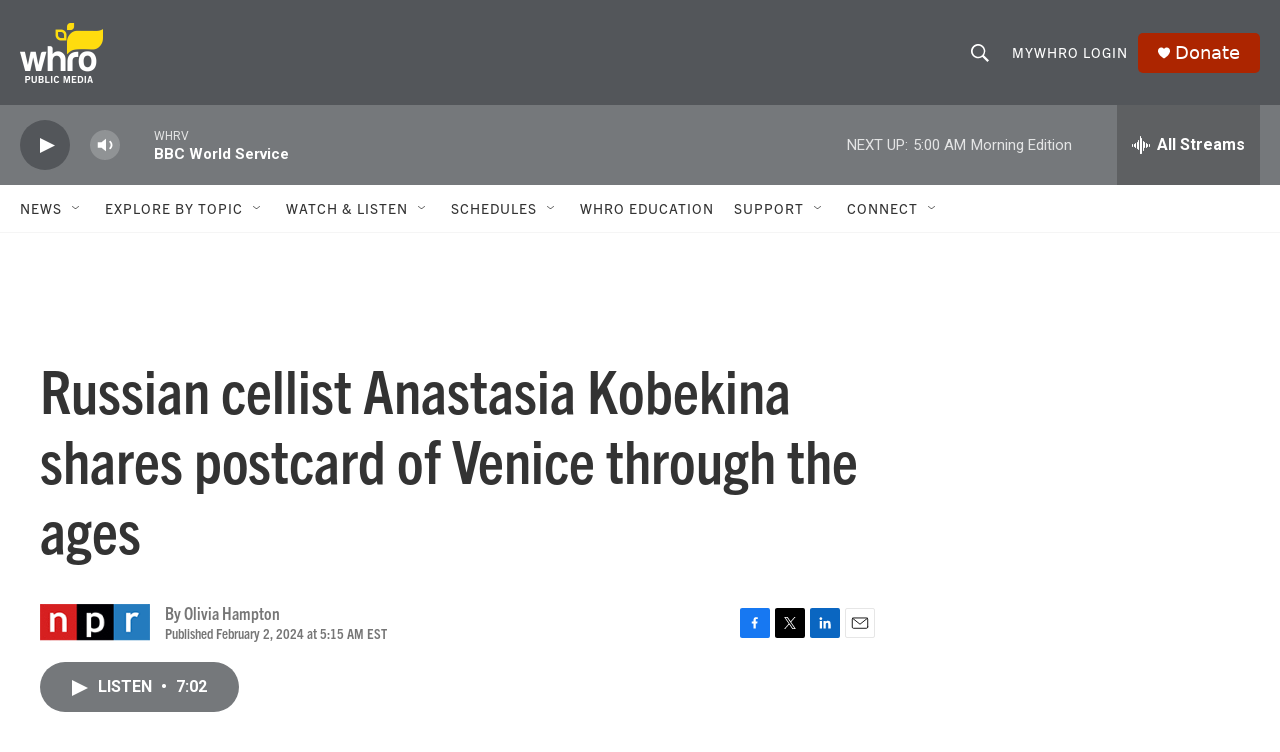

--- FILE ---
content_type: text/html; charset=utf-8
request_url: https://www.google.com/recaptcha/api2/aframe
body_size: 266
content:
<!DOCTYPE HTML><html><head><meta http-equiv="content-type" content="text/html; charset=UTF-8"></head><body><script nonce="LCvVSjJYw9s-18mcueTJbA">/** Anti-fraud and anti-abuse applications only. See google.com/recaptcha */ try{var clients={'sodar':'https://pagead2.googlesyndication.com/pagead/sodar?'};window.addEventListener("message",function(a){try{if(a.source===window.parent){var b=JSON.parse(a.data);var c=clients[b['id']];if(c){var d=document.createElement('img');d.src=c+b['params']+'&rc='+(localStorage.getItem("rc::a")?sessionStorage.getItem("rc::b"):"");window.document.body.appendChild(d);sessionStorage.setItem("rc::e",parseInt(sessionStorage.getItem("rc::e")||0)+1);localStorage.setItem("rc::h",'1768978320027');}}}catch(b){}});window.parent.postMessage("_grecaptcha_ready", "*");}catch(b){}</script></body></html>